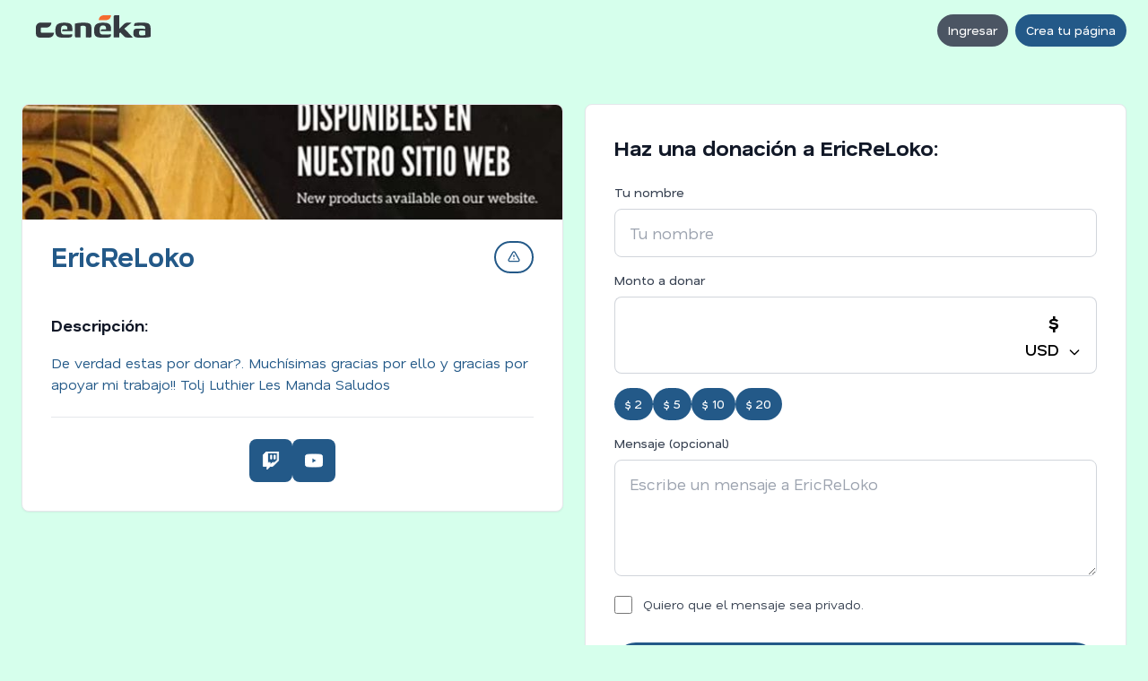

--- FILE ---
content_type: text/html; charset=UTF-8
request_url: https://ceneka.net/EricReLoko
body_size: 6762
content:
<!DOCTYPE html>
<html xml:lang="es" lang="es">

<head>
    <meta charset="utf-8">
    <meta name="viewport" content="width=device-width, initial-scale=1.0">
    <title>
        Donaciónes para EricReLoko | Ceneka
    </title>
    <link rel="preconnect" href="https://fonts.googleapis.com">
    <link rel="preconnect" href="https://fonts.gstatic.com" crossorigin>
    <link rel="preload" as="style" href="https://fonts.googleapis.com/css2?family=Nata+Sans:wght@400;500;600;700&display=swap" onload="this.rel='stylesheet'">
    <noscript><link rel="stylesheet" href="https://fonts.googleapis.com/css2?family=Nata+Sans:wght@400;500;600;700&display=swap"></noscript>

    <link rel="stylesheet" href="/css/output.036.css">

    <meta name="title" content="Donación para EricReLoko | Ceneka">
	<meta name="description" content="De verdad estas por donar?. Muchísimas gracias por ello y gracias por apoyar mi trabajo!!     Tolj Luthier Les Manda Saludos">
	<link rel="canonical" href="https://ceneka.net/EricReLoko" /><meta name="twitter:card" content="summary_large_image" />
	<meta property="twitter:url" content="https://ceneka.net/EricReLoko">
	<meta name="twitter:title" content="Donación para EricReLoko | Ceneka" />
	<meta name="twitter:description" content="De verdad estas por donar?. Muchísimas gracias por ello y gracias por apoyar mi trabajo!!     Tolj Luthier Les Manda Saludos" /><meta name="twitter:image" content="https://d245euu0fln19d.cloudfront.net/headers/396756107.tmp" /><meta property="og:site_name" content="Ceneka">
	<meta property="og:type" content="website">
	<meta property="og:url" content="https://ceneka.net/EricReLoko">
	<meta property="og:title" content="Donación para EricReLoko | Ceneka">
	<meta property="og:description" content="De verdad estas por donar?. Muchísimas gracias por ello y gracias por apoyar mi trabajo!!     Tolj Luthier Les Manda Saludos"><meta property="og:image" content="https://d245euu0fln19d.cloudfront.net/headers/396756107.tmp" />    <link rel="icon" type="image/png" href="/favicon-96x96.png" sizes="96x96" />
    <link rel="icon" type="image/svg+xml" href="/favicon.svg" />
    <link rel="shortcut icon" href="/favicon.ico" />
    <link rel="apple-touch-icon" sizes="180x180" href="/apple-touch-icon.png" />
    <meta name="apple-mobile-web-app-title" content="Ceneka" />
    <link rel="manifest" href="/site.webmanifest" />
    <meta name="msapplication-TileColor" content="#F46B30">
    <meta name="theme-color" content="#F46B30">    <script>
        let root = document.documentElement;
        root.style.setProperty("--color-primario", '#235988');
        root.style.setProperty("--color-secundario", '#d6ffec');
    </script>
</head>

<body class="bg-gray-50" style="background-color: var(--color-secundario);">

<!-- Navigation -->
    <!-- Header -->
    <header class="py-2 md:py-4 flex justify-between items-center relative max-w-7xl mx-auto px-4 md:px-6 ">
                <div class="flex items-center gap-3 md:gap-6">
            <a href="/" class="flex items-center gap-3 px-2 md:px-4 ">
                <img src="/img/logo.svg" alt="Ceneka" class="w-24 md:w-32 pb-2">
            </a>
                    </div>
        <div class="flex items-center gap-2 md:gap-4 ">
                                        <button type="button" class="inline-flex items-center font-medium transition-colors focus:outline-none focus:ring-2 focus:ring-offset-2 disabled:opacity-50 disabled:cursor-not-allowed bg-gray-600 text-white hover:bg-gray-700 focus:ring-gray-600 px-3 py-2 text-sm rounded-full mr-2" onclick="mostrar_alerta_modal_ajax(&#039;Ingresar&#039;,&#039;/mp/components/login.social.php&#039;)">Ingresar</button><a class="inline-flex items-center font-medium transition-colors focus:outline-none focus:ring-2 focus:ring-offset-2 disabled:opacity-50 disabled:cursor-not-allowed text-white hover:opacity-90 focus:ring-opacity-50 focus:ring-offset-2 px-3 py-2 text-sm rounded-full text-white" href="/registro"  style="background-color: var(--color-primario);">Crea tu página</a>                    </div>
    </header>
<div class="fixed top-0 left-0 right-0 z-50">
	<!-- Streamer Navigation -->
	<nav id="navbarDonar" class="bg-white border-b border-gray-200 hidden">
		<div class="max-w-7xl mx-auto px-4 md:px-6">
			<div class="flex justify-between items-center h-14">
				<span class="text-lg font-semibold text-gray-900">
					EricReLoko				</span>
				<button type="button" class="inline-flex items-center font-medium transition-colors focus:outline-none focus:ring-2 focus:ring-offset-2 disabled:opacity-50 disabled:cursor-not-allowed text-white hover:opacity-90 focus:ring-opacity-50 focus:ring-offset-2 px-3 py-2 text-sm rounded-full text-white" id="buttonDonarNav" style="background-color: var(--color-primario);"><svg class="w-4 h-4  mr-2" fill="none" stroke="currentColor" viewBox="0 0 24 24" xmlns="http://www.w3.org/2000/svg"><path stroke-linecap="round" stroke-linejoin="round" stroke-width="2" d="M12 8v13m0-13V6a2 2 0 112 2h-2zm0 0V5.5A2.5 2.5 0 109.5 8H12zm-7 4h14M5 12a2 2 0 110-4h14a2 2 0 110 4M5 12v7a2 2 0 002 2h10a2 2 0 002-2v-7" /></svg>Donar</button>			</div>
		</div>
	</nav>
</div>

<!-- Main Content -->
<div class="max-w-7xl mx-auto px-4 md:px-6 py-8 pt-8 md:pt-12">
	<!-- Grid Layout: Desktop 3 columns, Tablet 2 columns, Mobile reordered -->
	<div class="grid grid-cols-1 md:grid-cols-2  gap-6 mb-8">
		<!-- Left Column: Description and Objectives (Mobile: Order 2) -->
		<div class="md:col-span-1 lg:col-span-1 space-y-6 order-2 lg:order-1">
			<!-- Description Card -->
			<div class="bg-white rounded-lg shadow-sm border border-gray-200 overflow-hidden max-w-md mx-auto md:max-w-full" id="cuerpoDescripcion">
									<!-- Header Section as Card Header -->
					<div class="bg-cover bg-center bg-no-repeat px-6 py-12 md:px-8 md:py-16" style="background: url('https://d245euu0fln19d.cloudfront.net/headers/396756107.tmp') center center / cover no-repeat;display: -ms-flexbox; display: flex;">
					</div>
								<!-- Profile Picture and Username (outside header) -->
				<div class="relative px-6 md:px-8 pt-4 md:pt-6">
					<div class="flex items-start justify-between gap-4">
						<div class="flex items-end gap-4">
														<div class="mb-2 md:mb-3">
								<h1 class="text-2xl md:text-3xl font-bold " style="color: var(--color-primario);">
									EricReLoko								</h1>
							</div>
						</div>
						<div class="pt-1">
							<button type="button" class="inline-flex items-center font-medium transition-colors focus:outline-none focus:ring-2 focus:ring-offset-2 disabled:opacity-50 disabled:cursor-not-allowed bg-white border-2 border-ceneka text-ceneka hover:opacity-90 focus:ring-opacity-50 focus:ring-offset-2 focus:ring-ceneka px-3 py-2 text-sm rounded-full rounded-full" id="reportPageButton" onclick="handleReportPageClick();" style="border-color: var(--color-primario); color: var(--color-primario);"><svg class="w-4 h-4" fill="none" stroke="currentColor" viewBox="0 0 24 24" xmlns="http://www.w3.org/2000/svg"><path stroke-linecap="round" stroke-linejoin="round" stroke-width="2" d="M12 9v2m0 4h.01m-6.938 4h13.856c1.54 0 2.502-1.667 1.732-3L13.732 4c-.77-1.333-2.694-1.333-3.464 0L3.34 16c-.77 1.333.192 3 1.732 3z"/></svg></button>						</div>
					</div>
				</div>
				<!-- Description Content -->
				<div class="p-6 md:p-8 pt-6 md:pt-8">

					<h3 class="text-lg font-bold text-gray-900 mb-4">Descripción:</h3>
					<div class="text-gray-700 prose max-w-none" style="color: var(--color-primario);">
						<div class="descripcion_pag">De verdad estas por donar?. Muchísimas gracias por ello y gracias por apoyar mi trabajo!!     Tolj Luthier Les Manda Saludos</div>					</div>
																<div class="mt-6 pt-6 border-t border-gray-200">
							<div class="flex flex-wrap gap-3 justify-center">
																	<a href="https://twitch.tv/ericreloko" rel="nofollow" target="_blank" title="Enlace a twitch" class="w-12 h-12 flex items-center justify-center rounded-lg hover:opacity-90 transition-colors" style="background-color: var(--color-primario); color: white;">
										<svg class="w-5 h-5" fill="none" stroke="currentColor" viewBox="0 0 24 24" xmlns="http://www.w3.org/2000/svg"><path fill="currentColor" d="M11.571 4.714h1.715v5.143H11.57zm4.715 0H18v5.143h-1.714zM6 0L1.714 4.286v15.428h5.143V24l4.286-4.286h3.428L22.286 12V0zm14.571 11.143l-3.428 3.428H14.143l-3 3v-3H7.714V1.714h12.857Z"/></svg>									</a>
																	<a href="https://youtube.com/channel/UCfjwj6a1A_De3P6aOg6lsfw" rel="nofollow" target="_blank" title="Enlace a youtube" class="w-12 h-12 flex items-center justify-center rounded-lg hover:opacity-90 transition-colors" style="background-color: var(--color-primario); color: white;">
										<svg class="w-5 h-5" fill="none" stroke="currentColor" viewBox="0 0 24 24" xmlns="http://www.w3.org/2000/svg"><path fill="currentColor" d="M23.498 6.186a3.016 3.016 0 00-2.122-2.136C19.505 3.545 12 3.545 12 3.545s-7.505 0-9.377.505A3.017 3.017 0 00.502 6.186C0 8.07 0 12 0 12s0 3.93.502 5.814a3.016 3.016 0 002.122 2.136c1.871.505 9.376.505 9.376.505s7.505 0 9.377-.505a3.015 3.015 0 002.122-2.136C24 15.93 24 12 24 12s0-3.93-.502-5.814zM9.545 15.568V8.432L15.818 12l-6.273 3.568z"/></svg>									</a>
															</div>
						</div>
									</div>
			</div>

			
					</div>

		<!-- Middle Column: Donation Form (Mobile: Order 1) -->
		<div class="md:col-span-1 lg:col-span-1 order-1 lg:order-2">
			<!-- Donation Form Card -->
			<div class="bg-white rounded-lg shadow-sm border border-gray-200 p-6 md:p-8 max-w-md mx-auto md:max-w-full" id="cuerpoDonacion">
									<h2 class="text-2xl font-bold text-gray-900 mb-6">Haz una donación a EricReLoko:</h2>
					<form id="donacion" action="/mp/donacionmp.php" method="post" class="form_ajax_simple">
						<input id="deviceId" name="deviceId" type="hidden" value="">
						<input id="u" name="u" type="hidden" value="EricReLoko">
						<input id="hi-moneda" name="moneda" type="hidden" value="-1">

						<div class="space-y-4">
							<div>
								<label for="usuario" class="block text-sm font-medium text-gray-700 mb-2">Tu nombre</label>
								<input id="usuario" name="usuario" type="text" placeholder="Tu nombre" class="w-full px-4 py-3 border border-gray-300 rounded-lg focus:ring-2 text-lg" style="--tw-ring-color: var(--color-primario);" required value="" title="Sólo letras, números y guión bajo" maxlength="22">
							</div>

							<div>
								<label for="monto" class="block text-sm font-medium text-gray-700 mb-2">Monto a donar</label>
								<div class="flex max-w-full">
									<input aria-label="Monto a donar" id="monto" name="monto" type="number" step="0.01" max="99999999" class=" flex-1 py-3 border border-r-0 border-gray-300 rounded-l-lg focus:ring-2 text-2xl md:text-4xl font-semibold text-center" style="--tw-ring-color: var(--color-primario);" required min="0.01" title="El monto será convertido a tu moneda local por el sistema">
									<div class="relative">
										<button type="button" id="button-selector-mondeah" class="h-full px-4 py-3 border border-l-0 border-gray-300 rounded-r-lg bg-white hover:bg-gray-100 focus:outline-none focus:ring-2 text-lg font-semibold whitespace-nowrap" style="--tw-ring-color: var(--color-primario);" onclick="toggleCurrencyDropdown()">
											<span class="text-2xl">$</span><br>
											<span id="currency-display">USD</span>
											<svg class="w-4 h-4 inline ml-1" fill="none" stroke="currentColor" viewBox="0 0 24 24">
												<path stroke-linecap="round" stroke-linejoin="round" stroke-width="2" d="M19 9l-7 7-7-7" />
											</svg>
										</button>
										<div id="currency-dropdown" class="hidden absolute right-0 mt-2 w-32 bg-white rounded-lg shadow-lg border border-gray-200 z-10">
											<a href="#" class="block px-4 py-2 hover:bg-gray-100 rounded-t-lg currency-option" data-moneda="-1">USD</a>
											<a href="#" class="block px-4 py-2 hover:bg-gray-100 rounded-b-lg currency-option" data-moneda="0">ARS</a>
										</div>
									</div>
								</div>
							</div>

							<div>
								<div class="flex flex-wrap gap-2 mb-4">
									<button type="button" class="inline-flex items-center font-medium transition-colors focus:outline-none focus:ring-2 focus:ring-offset-2 disabled:opacity-50 disabled:cursor-not-allowed text-white hover:opacity-90 focus:ring-opacity-50 focus:ring-offset-2 px-3 py-2 text-sm rounded-full premontos" data-value="2" data-usd-value="2" data-other-value="1000" style="background-color: var(--color-primario);">$ 1000</button><button type="button" class="inline-flex items-center font-medium transition-colors focus:outline-none focus:ring-2 focus:ring-offset-2 disabled:opacity-50 disabled:cursor-not-allowed text-white hover:opacity-90 focus:ring-opacity-50 focus:ring-offset-2 px-3 py-2 text-sm rounded-full premontos" data-value="5" data-usd-value="5" data-other-value="2000" style="background-color: var(--color-primario);">$ 2000</button><button type="button" class="inline-flex items-center font-medium transition-colors focus:outline-none focus:ring-2 focus:ring-offset-2 disabled:opacity-50 disabled:cursor-not-allowed text-white hover:opacity-90 focus:ring-opacity-50 focus:ring-offset-2 px-3 py-2 text-sm rounded-full premontos" data-value="10" data-usd-value="10" data-other-value="5000" style="background-color: var(--color-primario);">$ 5000</button><button type="button" class="inline-flex items-center font-medium transition-colors focus:outline-none focus:ring-2 focus:ring-offset-2 disabled:opacity-50 disabled:cursor-not-allowed text-white hover:opacity-90 focus:ring-opacity-50 focus:ring-offset-2 px-3 py-2 text-sm rounded-full premontos" data-value="20" data-usd-value="20" data-other-value="10000" style="background-color: var(--color-primario);">$ 10000</button>								</div>
							</div>

							<div>
								<label for="textareaMsg" class="block text-sm font-medium text-gray-700 mb-2">Mensaje (opcional)</label>
								<textarea class="w-full px-4 py-3 border border-gray-300 rounded-lg focus:ring-2 text-lg min-h-[130px]" style="--tw-ring-color: var(--color-primario);" id="textareaMsg" name="msg" maxlength="200" placeholder="Escribe un mensaje a EricReLoko"></textarea>
							</div>

															<div class="flex items-center">
									<input type="checkbox" class="w-5 h-5 border-gray-300 rounded" style="accent-color: var(--color-primario);" name="makeprivate" id="makeprivate" value="1">
									<label class="ml-3 text-gray-700 text-sm" for="makeprivate" title="Sólo EricReLoko podrá ver el mensaje">
										Quiero que el mensaje sea privado.
									</label>
								</div>
							
							<div class="flex flex-col gap-3 justify-center pt-4">
								<input id="metodopago" type="hidden" name="metodopago" value="mercadopago">
								<button type="submit" class="boton-donar text-white px-8 py-3 rounded-full font-medium transition-colors inline-flex items-center justify-center gap-2 hover:opacity-90" style="background-color: var(--color-primario);" data-value="mercadopago" onclick="document.getElementById('metodopago').value = 'mercadopago';">Donar con <img src="/mp/img/mplogo.png" width="80" alt="MercadoPago"></button><button type="submit" class="inline-flex items-center font-medium transition-colors focus:outline-none focus:ring-2 focus:ring-offset-2 disabled:opacity-50 disabled:cursor-not-allowed text-white hover:opacity-90 focus:ring-opacity-50 focus:ring-offset-2 px-6 py-3 text-base rounded-full boton-donar text-white justify-center" data-value="destream" style="background-color: var(--color-primario);">Donar con tarjetas o cripto</button>							</div>
							<p class="text-center text-sm mt-4">Al interactuar en esta página aceptas los <a class="hover:underline" href="/terminos-y-condiciones" style="color: var(--color-primario);">Términos y condiciones</a></p>
						</div>
					</form>

							</div>
		</div>

		<!-- Right Column: Donations List (Mobile: Order 3) -->
		
	</div>
	<!-- CTA Section - Always at bottom, full width, outside grid -->
	<div class="text-center py-8 mt-8">
		<p class="text-lg mb-2">Gana dinero haciendo lo que amas!</p>
		<p><a href="/registro" title="Crea tu página" class="hover:underline font-semibold" style="color: var(--color-primario);">Crea tu página de Ceneka!</a></p>
	</div>
</div>
<!-- Footer -->
<footer class="bg-white border-t border-gray-200 py-8 mt-12">
	<div class="max-w-7xl mx-auto px-4 md:px-6">
		<div class="text-center space-y-4">
			<div style="color: var(--color-primario);">
				<p class="space-x-4">
					<a href="/cdn-cgi/l/email-protection#31425e415e4345547152545f545a501f5f5445" class="hover:underline"><span class="__cf_email__" data-cfemail="2f5c405f405d5b4a6f4c4a414a444e01414a5b">[email&#160;protected]</span></a>
					<span>|</span>
					<a href="/" target="_blank" class="hover:underline">Ceneka</a>
					<span>|</span>
					<a href="/registro" class="hover:underline">Registrarse</a>
					<span>|</span>
					<a href="/blog" class="hover:underline">Blog</a>
				</p>
			</div>
			<div class="text-sm text-gray-600">
				<p>Hubify GmbH<br>
					Registration number: FL-0002.723.025-8<br>
					Austrasse 14, Triesen, 9495, Liechtenstein</p>
			</div>
		</div>
	</div>
</footer>
<script data-cfasync="false" src="/cdn-cgi/scripts/5c5dd728/cloudflare-static/email-decode.min.js"></script><script src="https://code.jquery.com/jquery-4.0.0-rc.1.min.js"></script>
<script src="/mp/js/core.028.js"></script>
<script defer src="https://www.googletagmanager.com/gtag/js?id=G-HHEJRVQ0G7"></script>
<link href="https://fonts.googleapis.com/css?family=Montserrat:900,700,400&display=swap" rel="stylesheet" media="print" onload="this.media='all'">
<script>
	window.dataLayer = window.dataLayer || [];

	function gtag() {
		dataLayer.push(arguments);
	}
	gtag('js', new Date());

	gtag('config', 'G-HHEJRVQ0G7');

	let paginacion = 1;
	let currencyListado = "USD";
	let currency = 0;

	window.onload = function() {
		cambiarPrebotones(currency);
			}
</script>

    <!-- Modal -->
    <div id="modalReportPage" class="hidden fixed inset-0 z-50 overflow-y-auto" aria-labelledby="modalReportPageTitle" role="dialog" aria-modal="true">
        <div class="flex items-center justify-center min-h-screen px-4 pt-4 pb-20 text-center sm:block sm:p-0">
            <div class="fixed inset-0 bg-gray-500 bg-opacity-75 transition-opacity" onclick="closeModal('modalReportPage')"></div>
            <div class="inline-block align-bottom bg-white rounded-lg text-left overflow-hidden shadow-xl transform transition-all min-w-72 sm:my-8 sm:align-middle sm:w-full sm:max-w-lg">
                                    <div class="bg-white px-4 pt-5 pb-4 sm:p-6 sm:pb-4 flex justify-between items-center">
                                                    <h3 class="text-lg font-bold text-gray-900" id="modalReportPageTitle">
                                Reportar página                            </h3>
                                                                            <button type="button" onclick="closeModal('modalReportPage')" class="text-gray-400 hover:text-gray-600 ml-auto">
                                <svg class="h-6 w-6" fill="none" viewBox="0 0 24 24" stroke="currentColor">
                                    <path stroke-linecap="round" stroke-linejoin="round" stroke-width="2" d="M6 18L18 6M6 6l12 12" />
                                </svg>
                            </button>
                                            </div>
                
                <div class="modal-body px-4 pb-4 sm:px-6 sm:pb-4">
                    <form id="reportPageForm" class="space-y-4 form_ajax_simple" action="/mp/apis/report-page.php" method="post" data-close-modal="modalReportPage">
	<input name="csrf" type="hidden" value="">	<input type="hidden" name="reported_user_id" value="1503">
	<input type="hidden" name="page_user" value="EricReLoko">
	<input type="hidden" name="page_url" value="http://ceneka.net/EricReLoko">

	<div>
		<label for="reportReason" class="block text-sm font-medium text-gray-700 mb-2">Motivo del reporte</label>
		<textarea id="reportReason" name="reason" class="w-full px-4 py-3 border border-gray-300 rounded-lg focus:ring-2 text-base min-h-[140px]" style="--tw-ring-color: var(--color-primario);" placeholder="Ej: contenido fraudulento, suplantación de identidad, spam..." required minlength="10" maxlength="1000"></textarea>
		<p class="text-sm text-gray-500 mt-2">Solo usuarios logueados pueden reportar. Incluye los detalles para ayudarnos a revisar más rápido.</p>
	</div>

	<div class="flex justify-end gap-2 pt-2">
		<button type="button" class="inline-flex items-center font-medium transition-colors focus:outline-none focus:ring-2 focus:ring-offset-2 disabled:opacity-50 disabled:cursor-not-allowed bg-gray-600 text-white hover:bg-gray-700 focus:ring-gray-600 px-3 py-2 text-sm rounded-full" onclick="closeModal(&#039;modalReportPage&#039;); return false;">Cancelar</button>		<button type="submit" class="inline-flex items-center font-medium transition-colors focus:outline-none focus:ring-2 focus:ring-offset-2 disabled:opacity-50 disabled:cursor-not-allowed text-white hover:opacity-90 focus:ring-opacity-50 focus:ring-offset-2 px-3 py-2 text-sm rounded-full text-white"  style="background-color: var(--color-primario);">Enviar reporte</button>	</div>
</form>
                </div>

                            </div>
        </div>
    </div>
    <!-- Modal -->
    <div id="modalAlerta" class="hidden fixed inset-0 z-50 overflow-y-auto" aria-labelledby="modalAlertaTitle" role="dialog" aria-modal="true">
        <div class="flex items-center justify-center min-h-screen px-4 pt-4 pb-20 text-center sm:block sm:p-0">
            <div class="fixed inset-0 bg-gray-500 bg-opacity-75 transition-opacity" onclick="closeModal('modalAlerta')"></div>
            <div class="inline-block align-bottom bg-white rounded-lg text-left overflow-hidden shadow-xl transform transition-all min-w-72 sm:my-8 sm:align-middle sm:w-full sm:max-w-lg">
                                    <div class="bg-white px-4 pt-5 pb-4 sm:p-6 sm:pb-4 flex justify-between items-center">
                                                    <h3 class="text-lg font-bold text-gray-900" id="modalAlertaTitle">
                                Prueba de alertas                            </h3>
                                                                            <button type="button" onclick="closeModal('modalAlerta')" class="text-gray-400 hover:text-gray-600 ml-auto">
                                <svg class="h-6 w-6" fill="none" viewBox="0 0 24 24" stroke="currentColor">
                                    <path stroke-linecap="round" stroke-linejoin="round" stroke-width="2" d="M6 18L18 6M6 6l12 12" />
                                </svg>
                            </button>
                                            </div>
                
                <div class="modal-body px-4 pb-4 sm:px-6 sm:pb-4">
                    <div class="text-gray-700">...</div>                </div>

                                    <div class="bg-gray-50 px-4 py-3 sm:px-6 flex justify-end gap-2">
                                                    <button type="button" class="inline-flex items-center font-medium transition-colors focus:outline-none focus:ring-2 focus:ring-offset-2 disabled:opacity-50 disabled:cursor-not-allowed bg-gray-600 text-white hover:bg-gray-700 focus:ring-gray-600 px-3 py-2 text-sm rounded-full" onclick="closeModal(&#039;modalAlerta&#039;)">Cerrar</button>                                            </div>
                            </div>
        </div>
    </div>

<script>
	function closeModal(modalId) {
		document.getElementById(modalId).classList.add('hidden');
		document.body.style.overflow = '';
	}

	function openModal(modalId) {
		document.getElementById(modalId).classList.remove('hidden');
		document.body.style.overflow = 'hidden';
	}

	const isUserLoggedIn = false;

	function handleReportPageClick() {
		if (isUserLoggedIn) {
			const pageUrlInput = document.querySelector('#reportPageForm input[name="page_url"]');
			if (pageUrlInput) {
				pageUrlInput.value = window.location.href;
			}
			openModal('modalReportPage');
		} else {
			mostrar_alerta_modal_ajax('Ingresar', '/mp/components/login.social.php');
		}
	}

	function toggleCurrencyDropdown() {
		const dropdown = document.getElementById('currency-dropdown');
		dropdown.classList.toggle('hidden');
	}

	document.addEventListener('click', function(event) {
		const button = document.getElementById('button-selector-mondeah');
		const dropdown = document.getElementById('currency-dropdown');
		if (!button.contains(event.target) && !dropdown.contains(event.target)) {
			dropdown.classList.add('hidden');
		}
	});

	document.querySelectorAll('.currency-option').forEach(option => {
		option.addEventListener('click', function(e) {
			e.preventDefault();
			const moneda = this.getAttribute('data-moneda');
			const hiddenInput = document.getElementById('hi-moneda');
			if (hiddenInput) hiddenInput.value = moneda;
			const display = document.getElementById('currency-display');
			if (display) display.textContent = this.textContent.trim();
			document.getElementById('currency-dropdown').classList.add('hidden');

			cambiarPrebotones(moneda == "0" ? 1 : 0);
		});
	});

	document.addEventListener('DOMContentLoaded', function() {
		const hiddenInput = document.getElementById('hi-moneda');
		if (hiddenInput) {
			const currentCurrency = hiddenInput.value;
			const display = document.getElementById('currency-display');
			if (display && currentCurrency == "0") {
				display.textContent = "ARS";
			} else if (display) {
				display.textContent = "USD";
			}
		}
	});

	document.addEventListener('DOMContentLoaded', function() {
		document.querySelectorAll('.premontos').forEach(function(button) {
			button.addEventListener('click', function() {
				const val = $(this).data('value') || this.textContent.replace('$ ', '');
				const montoInput = document.getElementById('monto');
				if (montoInput) {
					montoInput.value = val;
					montoInput.dispatchEvent(new Event('change', {
						bubbles: true
					}));
				}

				document.querySelectorAll('.premontos').forEach(function(btn) {
					btn.classList.remove('selected');
					btn.style.opacity = '0.8';
				});
				this.classList.add('selected');
				this.style.opacity = '1';
			});
		});
	});
</script>

<script defer src="https://static.cloudflareinsights.com/beacon.min.js/vcd15cbe7772f49c399c6a5babf22c1241717689176015" integrity="sha512-ZpsOmlRQV6y907TI0dKBHq9Md29nnaEIPlkf84rnaERnq6zvWvPUqr2ft8M1aS28oN72PdrCzSjY4U6VaAw1EQ==" data-cf-beacon='{"version":"2024.11.0","token":"a5e7f507f4a34adbbd10874d235ad3d1","r":1,"server_timing":{"name":{"cfCacheStatus":true,"cfEdge":true,"cfExtPri":true,"cfL4":true,"cfOrigin":true,"cfSpeedBrain":true},"location_startswith":null}}' crossorigin="anonymous"></script>
</body>

</html>


--- FILE ---
content_type: image/svg+xml
request_url: https://ceneka.net/img/logo.svg
body_size: 2732
content:
<svg width="152" height="31" viewBox="0 0 152 31" fill="none" xmlns="http://www.w3.org/2000/svg">
<g id="Logo">
<path id="Vector" d="M12.6816 9.82394C14.9666 9.82394 17.2554 9.84991 19.5405 9.80909C20.3195 9.79425 20.4975 10.1096 20.4382 10.8035C20.2119 13.6161 17.3667 16.3323 14.5141 16.3768C12.229 16.4139 9.94024 16.4213 7.65517 16.3768C6.82424 16.3619 6.56828 16.6885 6.58312 17.4603C6.60908 19.0373 6.6165 20.6143 6.58312 22.1912C6.56457 22.9742 6.81682 23.2562 7.64775 23.2488C12.715 23.2116 17.7859 23.2302 22.8531 23.2302C24.0179 23.2302 24.0884 23.3155 23.8547 24.4436C23.1461 27.8573 20.657 29.9129 17.1664 29.9278C13.212 29.9426 9.25397 29.9389 5.29962 29.9278C2.16507 29.9203 0.00613159 27.746 0.00242207 24.6105C0.00242207 21.7348 -0.00499619 18.8592 0.00613238 15.9835C0.0209705 12.7404 2.85876 9.87959 6.10088 9.8462C8.29321 9.82394 10.4892 9.84249 12.6816 9.84249V9.82394Z" fill="#353A40"/>
<g id="Group">
<path id="Vector_2" d="M37.3384 30.0281C35.0422 30.0281 33.154 29.8871 31.6776 29.6088C30.2013 29.3305 29.0365 28.8444 28.1833 28.1542C27.3301 27.4641 26.7217 26.4956 26.3619 25.2488C26.0021 24.0021 25.8203 22.3769 25.8203 20.3732C25.8203 17.8129 26.1801 15.7758 26.9035 14.2656C27.6269 12.7554 28.8807 11.6571 30.6687 10.9669C32.4566 10.2767 34.942 9.93164 38.1285 9.93164C40.6213 9.93164 42.6096 10.1951 44.086 10.7183C45.5624 11.2452 46.6307 12.0652 47.2873 13.1821C47.9439 14.299 48.2703 15.7275 48.2703 17.4678V21.26H34.5822C34.5822 20.5698 34.738 19.9873 35.0496 19.5123C35.3612 19.0374 35.9436 18.7999 36.7968 18.7999H41.7193L41.6711 17.7646C41.6711 16.4177 41.4003 15.4084 40.8587 14.7368C40.3171 14.0652 39.3081 13.7275 37.8317 13.7275C36.6187 13.7275 35.6728 13.9168 35.0014 14.2953C34.33 14.6737 33.87 15.3305 33.6214 16.2656C33.3766 17.2006 33.2505 18.5401 33.2505 20.2804C33.2505 21.8574 33.4063 23.0373 33.7179 23.8277C34.0295 24.6143 34.597 25.1487 35.4168 25.427C36.2367 25.7052 37.4014 25.8462 38.9112 25.8462C39.4676 25.8462 40.2244 25.8314 41.1777 25.798C42.1311 25.7646 43.1067 25.7238 44.1083 25.6756C45.1098 25.6273 45.9964 25.5791 46.768 25.5271C47.5396 25.4789 48.0218 25.4195 48.2221 25.3565V26.2433C48.2221 26.7034 48.1479 27.1858 47.9995 27.6978C47.8512 28.2062 47.5655 28.6255 47.1389 28.952C46.5491 29.4121 45.4548 29.7089 43.8634 29.8388C42.272 29.9687 40.0983 30.0355 37.3384 30.0355V30.0281Z" fill="#353A40"/>
<path id="Vector_3" d="M53.6352 29.7349C52.3888 29.7349 51.7656 29.093 51.7656 27.8128V11.2637C52.7486 10.9372 54.2287 10.6329 56.1985 10.3509C58.1683 10.0726 60.3346 9.93164 62.6976 9.93164C65.2238 9.93164 67.2195 10.0726 68.681 10.3509C70.1426 10.6292 71.2258 11.1079 71.9306 11.7795C72.6354 12.4511 73.0954 13.3491 73.3105 14.4622C73.522 15.5791 73.6295 16.9743 73.6295 18.6478V26.9705C73.6295 27.6941 73.5813 28.2581 73.4812 28.67C73.381 29.0819 73.1288 29.3676 72.717 29.5308C72.3053 29.6941 71.6746 29.7757 70.8214 29.7757L66.3403 29.7275V16.9223C66.3403 15.8389 66.0139 15.0671 65.3573 14.6069C64.7007 14.1468 63.8141 13.9168 62.6976 13.9168C62.3044 13.9168 61.8778 13.9576 61.4178 14.0392C60.9578 14.1209 60.5238 14.2211 60.1121 14.3361C59.7003 14.4511 59.3664 14.607 59.1031 14.8036V29.7275H53.6389L53.6352 29.7349Z" fill="#353A40"/>
<path id="Vector_4" d="M88.5884 30.0281C86.2922 30.0281 84.404 29.8871 82.9277 29.6088C81.4513 29.3305 80.2865 28.8444 79.4333 28.1542C78.5801 27.4641 77.9717 26.4956 77.6119 25.2488C77.2521 24.0021 77.0703 22.3769 77.0703 20.3732C77.0703 17.8129 77.4301 15.7758 78.1535 14.2656C78.8769 12.7554 80.1307 11.6571 81.9187 10.9669C83.7067 10.2767 86.192 9.93164 89.3785 9.93164C91.8713 9.93164 93.8596 10.1951 95.336 10.7183C96.8124 11.2452 97.8807 12.0652 98.5373 13.1821C99.1939 14.299 99.5204 15.7275 99.5204 17.4678V21.26H85.8322C85.8322 20.5698 85.988 19.9873 86.2996 19.5123C86.6112 19.0374 87.1936 18.7999 88.0468 18.7999H92.9693L92.9211 17.7646C92.9211 16.4177 92.6503 15.4084 92.1087 14.7368C91.5671 14.0652 90.5581 13.7275 89.0817 13.7275C87.8687 13.7275 86.9228 13.9168 86.2514 14.2953C85.58 14.6737 85.12 15.3305 84.8714 16.2656C84.6266 17.2006 84.5005 18.5401 84.5005 20.2804C84.5005 21.8574 84.6563 23.0373 84.9679 23.8277C85.2795 24.6143 85.847 25.1487 86.6668 25.427C87.4867 25.7052 88.6514 25.8462 90.1612 25.8462C90.7177 25.8462 91.4744 25.8314 92.4277 25.798C93.3811 25.7646 94.3567 25.7238 95.3583 25.6756C96.3598 25.6273 97.2464 25.5791 98.018 25.5271C98.7896 25.4789 99.2718 25.4195 99.4721 25.3565V26.2433C99.4721 26.7034 99.3979 27.1858 99.2496 27.6978C99.1012 28.2062 98.8155 28.6255 98.3889 28.952C97.7991 29.4121 96.7048 29.7089 95.1134 29.8388C93.5221 29.9687 91.3483 30.0355 88.5884 30.0355V30.0281Z" fill="#353A40"/>
<path id="Vector_5" d="M103.064 29.7337L103.016 2.61693C103.016 1.63363 103.171 0.958307 103.483 0.598383C103.795 0.238458 104.492 0.0566406 105.575 0.0566406H110.45V18.064L117.097 11.5149C117.72 10.9583 118.351 10.5538 118.993 10.3089C119.634 10.064 120.61 9.93787 121.923 9.93787C122.91 9.93787 123.8 9.95643 124.605 9.98611C125.41 10.0195 126.156 10.0529 126.846 10.0863C126.682 10.1865 126.386 10.3906 125.959 10.7022C125.532 11.0139 125.087 11.3442 124.631 11.6855C124.171 12.0306 123.744 12.3349 123.351 12.5983L117.197 17.8673L126.011 27.2254C126.504 27.6855 126.994 28.1382 127.487 28.5797C127.981 29.0213 128.441 29.4109 128.867 29.7374C127.487 29.7708 126.119 29.7857 124.757 29.7857H121.04C119.89 29.7857 119.037 29.6558 118.481 29.3924C117.92 29.1289 117.364 28.7207 116.808 28.1605L112.13 23.1846L110.457 23.8748V29.7337H103.071H103.064Z" fill="#353A40"/>
<path id="Vector_6" d="M139.893 29.9784C137.597 29.9784 135.742 29.9042 134.329 29.7558C132.919 29.6074 131.825 29.3217 131.053 28.895C130.282 28.4682 129.766 27.8597 129.503 27.0731C129.239 26.2864 129.109 25.266 129.109 24.0193C129.109 22.3458 129.273 21.0731 129.603 20.2011C129.929 19.3328 130.504 18.7317 131.328 18.4052C132.147 18.0787 133.249 17.9117 134.625 17.9117C135.445 17.9117 136.387 17.9191 137.456 17.9377C138.52 17.9525 139.574 17.9785 140.605 18.0119C141.64 18.0453 142.542 18.1046 143.313 18.1826C144.085 18.2642 144.619 18.3384 144.912 18.4052C144.912 17.3885 144.819 16.5833 144.641 15.9933C144.459 15.4033 144.174 14.9507 143.781 14.639C143.387 14.3273 142.861 14.1232 142.204 14.023C141.547 13.9228 140.742 13.8746 139.793 13.8746C138.643 13.8746 137.504 13.8931 136.373 13.9228C135.241 13.9562 134.139 14.023 133.075 14.1195C132.007 14.2197 131.031 14.3347 130.144 14.4646V13.0842C130.144 12.1974 130.341 11.5406 130.734 11.1139C131.127 10.6872 131.669 10.4089 132.359 10.2753C133.112 10.1121 134.236 9.99706 135.731 9.93026C137.226 9.86347 138.839 9.83008 140.579 9.83008C142.779 9.83008 144.623 9.94511 146.118 10.1752C147.612 10.4052 148.785 10.8171 149.638 11.4071C150.491 11.997 151.099 12.8765 151.459 14.0416C151.819 15.2067 152.001 16.7577 152.001 18.6946V28.4942C151.474 28.9877 150.172 29.3551 148.087 29.6037C146.003 29.8486 143.269 29.9747 139.889 29.9747L139.893 29.9784ZM139.841 26.9246C140.761 26.9246 141.54 26.8987 142.178 26.8504C142.816 26.8022 143.369 26.728 143.829 26.6278C144.289 26.5276 144.649 26.4126 144.912 26.2827V20.7651C144.552 20.6686 144.051 20.5833 143.41 20.5202C142.768 20.4534 142.122 20.4052 141.466 20.3718C140.809 20.3384 140.301 20.3236 139.941 20.3236C139.155 20.3236 138.513 20.3903 138.02 20.5202C137.526 20.6501 137.174 20.9469 136.962 21.407C136.747 21.8671 136.643 22.5722 136.643 23.5258C136.643 24.3458 136.725 25.01 136.888 25.5221C137.051 26.0304 137.363 26.3903 137.823 26.6055C138.283 26.8208 138.954 26.9246 139.841 26.9246Z" fill="#353A40"/>
</g>
<path id="Vector_7" d="M83.3203 6.49994C83.3203 2.94151 86.2063 0.0546875 89.7638 0.0546875H99.5198C99.5198 3.61312 96.6338 6.49994 93.0764 6.49994H83.3203Z" fill="#F46B30"/>
</g>
</svg>
